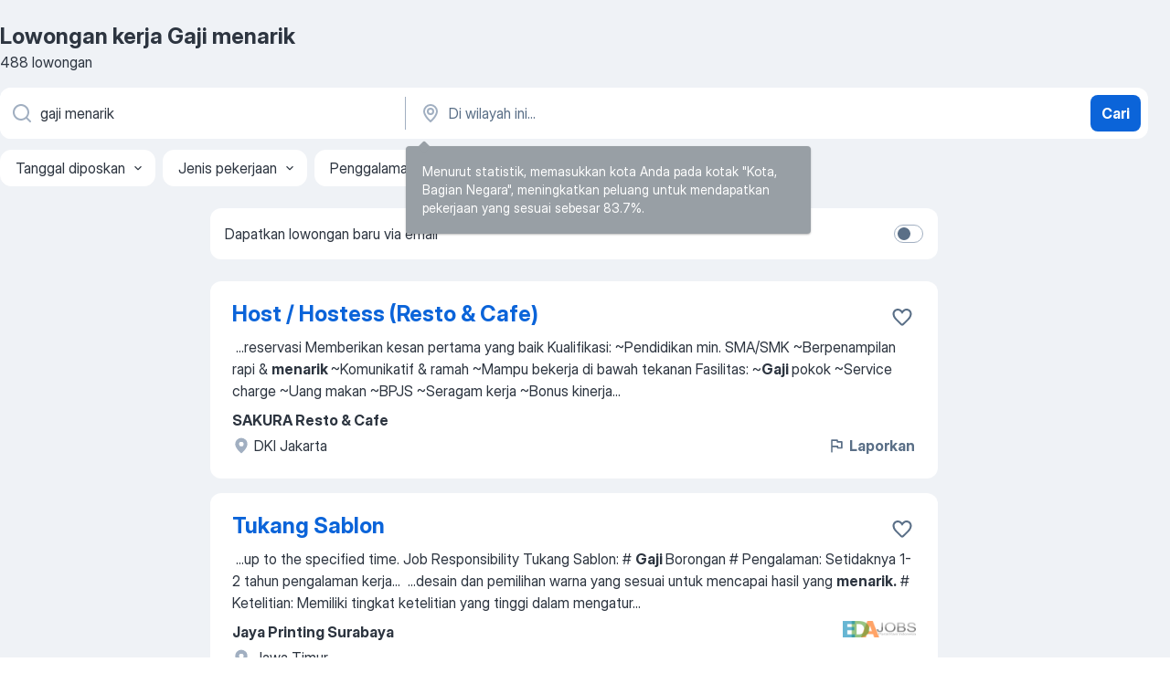

--- FILE ---
content_type: application/javascript
request_url: https://id.jooble.org/assets/runtime.3edfa9555ac72d7c0fcf.js
body_size: 5331
content:
(()=>{"use strict";var e,a,d,c,o,r,b,f,t={},n={};function i(e){var a=n[e];if(void 0!==a)return a.exports;var d=n[e]={id:e,loaded:!1,exports:{}};return t[e].call(d.exports,d,d.exports,i),d.loaded=!0,d.exports}i.m=t,i.amdO={},e=[],i.O=(a,d,c,o)=>{if(!d){var r=1/0;for(n=0;n<e.length;n++){for(var[d,c,o]=e[n],b=!0,f=0;f<d.length;f++)(!1&o||r>=o)&&Object.keys(i.O).every((e=>i.O[e](d[f])))?d.splice(f--,1):(b=!1,o<r&&(r=o));if(b){e.splice(n--,1);var t=c();void 0!==t&&(a=t)}}return a}o=o||0;for(var n=e.length;n>0&&e[n-1][2]>o;n--)e[n]=e[n-1];e[n]=[d,c,o]},i.n=e=>{var a=e&&e.__esModule?()=>e.default:()=>e;return i.d(a,{a}),a},d=Object.getPrototypeOf?e=>Object.getPrototypeOf(e):e=>e.__proto__,i.t=function(e,c){if(1&c&&(e=this(e)),8&c)return e;if("object"==typeof e&&e){if(4&c&&e.__esModule)return e;if(16&c&&"function"==typeof e.then)return e}var o=Object.create(null);i.r(o);var r={};a=a||[null,d({}),d([]),d(d)];for(var b=2&c&&e;"object"==typeof b&&!~a.indexOf(b);b=d(b))Object.getOwnPropertyNames(b).forEach((a=>r[a]=()=>e[a]));return r.default=()=>e,i.d(o,r),o},i.d=(e,a)=>{for(var d in a)i.o(a,d)&&!i.o(e,d)&&Object.defineProperty(e,d,{enumerable:!0,get:a[d]})},i.f={},i.e=e=>Promise.all(Object.keys(i.f).reduce(((a,d)=>(i.f[d](e,a),a)),[])),i.u=e=>(({19:"CVReviewModal",102:"SerpPaidJobsModalContainer",125:"Freddi MultiSubscriptionModalContainer",222:"Favorites",234:"AiAssistantChat",520:"PhoneVerificationModal",686:"MyPreferencesModal",845:"ReactPhoneNumberInput",1029:"AlertView",1055:"CreateNewPassword",1129:"Salary",1149:"categorySerp",1229:"ContactWithEmployerModal",1469:"BrandedCompanyImagesModal",1493:"PhoneModal",1529:"Applies",2074:"About",2084:"NewSubscriptionLanding",2089:"CvBuilderStep",2125:"partnerPPC",2265:"Settings",2272:"EmailConsentsModalContainer",2283:"Recommendations",2315:"Contacts",2501:"MultisubscriptionModal",2543:"SubscriptionLanding",2639:"VacancyLoadingPage",2667:"ReducedApplyResumeStep",2872:"FreddiSubscribeModalContainer",2930:"AboutUs",2999:"Chats",3201:"salaryStats",3358:"GeoLocationInfoModal",3504:"PickTemplate",3526:"DynamicPage",3610:"Templates-01-TemplateComponent",3706:"ApplyWithChatBotModal",3791:"PremiumProfileGuard",4222:"GoogleOneTapConfirmationModal",4319:"PremiumProfileLanding",4364:"SuccessFreddiSubscribeModalComponent",4438:"Login",4502:"EmployerDescription",4572:"TopQueries",4694:"TopRegions",4736:"ApplyAdditionalQuestionsContainer",4840:"FirstCrazyPopupNewUiMobile",5102:"FeedbackComplaintModal",5268:"Home",5290:"CDP",5386:"FinalCrazyPopup",5409:"MapModal",5609:"AddLocationModal",5650:"OurProducts",5735:"SubscribeWithRegionModal",5754:"ReducedApplyForm",5978:"FirstCrazyPopup",6099:"Templates-02-TemplateComponent",6150:"Registration",6225:"ApplyWithProfileGuard",6244:"JDP",6492:"CreateFreeAccountModal",6547:"ResetPassword",6734:"AboutApi",6743:"Terms",6778:"PhoneRingostatModal",6787:"FinalCrazyPopupNewUiMobile",6833:"CloseChatModal",6862:"IsoCountries",6918:"UserProfile",7153:"CodeMirrorComponent",7165:"CompanySearch",7184:"ReducedApplyFinalStep",7421:"SearchFiltersModal",7591:"SecondCrazyPopupNewUiMobile",7688:"ReceivedJobReportModal",7729:"SubscribeToSimilarVacanciesContainer",7750:"CodeMirror",7777:"ReportJobModal",7784:"BrandedCompanyVideoModal",7802:"CreateYourPassword",7825:"SecondCrazyPopup",8044:"LoadAdditionalQuestions",8091:"OnboardingModalContainer",8097:"CompanySERP",8224:"SeoJobsByCategory",8429:"taxCalculator",8491:"LoadCvReview",8612:"ApplyHasBeenSendModal",8613:"SeoCategories",8682:"PushToRegistrationFromFavoritePageST623",8772:"CvPreviewModal",8801:"ApplyErrorModal",8891:"Privacy",8971:"FeedbackComplaintSuccessModal",9003:"Subscriptions",9142:"FullscreenSliderModal",9526:"ReducedApplyAuthPassword",9621:"DynamicPageTemplate",9780:"SearchJobModal",9805:"SERP",9903:"Promo"}[e]||e)+"."+{19:"fe14d9d60c3a46c3e77c",102:"3c82ffb639273053f8cd",125:"ba5407237c1f7136a3b3",222:"7e5d6f645ab73bd16ff2",234:"ad2985d3ce463b3b3016",237:"3442b60adf177325039c",520:"122e27c08ebbefc7c54e",661:"6d82ff510770b25cf2f3",686:"1c57685b24ea73512e48",737:"cdb746ee103030135ff0",763:"39d7779629fcc936ed8e",845:"eec7ddeec6fbf3e6d6c4",1029:"cdb7707535c7536a44c0",1055:"6664712e6e67fd96ff1b",1129:"9c80b73e302fbdcb37d8",1149:"888c9295fbb4e0228de9",1229:"ed82761200937a06d56a",1469:"fe78102e2380b6fb3a1f",1493:"5a30a20e7f4835b0825c",1515:"c8f9c766aed4f1b678b8",1517:"bbaacb31b4b5d09594ed",1529:"48397a89f330715a4b23",1540:"5781db7467e2b22cfc62",1572:"4fe5d282d24ec5551c44",2018:"f3c50b28523ceba45e9a",2032:"893512f39ebe6ff02ea4",2074:"e669c040b47fe672ca11",2084:"30cda009da55c1f0885b",2089:"7bec6b80de482c028392",2125:"7009feeca54861392b19",2207:"a537af8ba52e08009a92",2265:"982638ca9159c06c710e",2272:"8db133660c8ea2989612",2283:"423f449a73898d82da0a",2315:"a01a72c6eabfd88c2d47",2428:"2fa82cfc950dbed9dbb4",2501:"52aee4e4a2bcbb806295",2512:"ad77f6678345c9f307ee",2543:"c578476a064e728ed463",2607:"f5431e51d8647a0d80b1",2639:"790f8dd2e25d1562c6b2",2667:"258052c2a7d0dc8c7fd3",2677:"9c0da5e28412d4e1dbd7",2678:"820baca04d48bb4d05c5",2680:"0d1421ec0e1cf6432123",2872:"aed14ce3174eb2dc3bf9",2923:"d65b6f2eaf35c6e88672",2930:"ffed13f54e7dde412e6e",2999:"956d6af430b833489108",3201:"4424c195112dce4536c3",3340:"c3f5bfd40de0da740d39",3358:"cf7114de2c77637a3cf6",3426:"7b26efd6b39c24396e7d",3502:"67506cac9c7eb4283035",3504:"09b8933079eb6f979706",3526:"9574ea49bf44d4245ee9",3530:"599692dc8c64418ee391",3610:"3a9acc1242dd3d085117",3687:"67a577a3c235131e41c5",3706:"8a5bb37e374d3fecae72",3791:"875cb663dfc65c565464",3972:"812adf038b35e9b21c09",4099:"0ff0e5ad54f44eec6b8f",4213:"388b7095138b0552018d",4222:"148aa80044362055ca55",4319:"d71e2923769f125225ca",4364:"3c8a1bda6b1e69b30b9a",4438:"a53b5a502416091142b9",4502:"c307b7d5ed34a7ddbb75",4572:"2f30be30067da95bec91",4638:"9b23e1e43723684048c1",4694:"14d544c9332b72399cd6",4736:"75d0f8773929c5f23e2e",4840:"324c91b1a43fb4c356e4",4844:"344946de499de46a248e",5102:"9acf238958e2b43cbf30",5204:"216dc2a80608f416fc87",5268:"732152a40bcb164d0206",5290:"5d39046b5d2496053f10",5386:"f584e9714144247805fa",5409:"a5e7ba8fca621fb9f885",5609:"df9cb39af065dcbb8dd7",5650:"3b8e080be37c2c69e2d7",5735:"2dc10b6a51eb1adf929d",5754:"2f99130ffbfe14d54994",5783:"b1fe5ffd1a7fa17ea559",5978:"5efb0057bbbc51f9897c",6029:"a5ecab8177d9c0d1e920",6033:"85c03d048de11763bb27",6099:"b20746b2e8d46057d90c",6130:"434e13907cc747f21afd",6150:"c2b83fe6924092d3267a",6190:"7dbe651da7b3d2f1b691",6225:"874363a14540a2a142bc",6244:"a02f814dd0851cf23a4c",6492:"32d5b2b927177abd5f94",6547:"88fae7bd18ffe68f78ca",6734:"b0a76130a531361495b5",6743:"70a3d8a840bf541b5e44",6778:"c1dfd6961a2c42d6e707",6787:"368428d1d7efbc11053f",6833:"69ec22f05b7818831596",6836:"8d5aacaaf105be334a34",6862:"fafda1769a50ca32c09a",6918:"6b25fcd405808da1e390",7073:"26afc16845df26300e6b",7153:"55d9cd82807ea242d722",7165:"63e9463e793eee168338",7184:"6e7ba0712dfde735eeca",7421:"cd76f8408a3b94168ad1",7559:"029277b12028875e5da8",7591:"478e4eb5f0717aeed405",7630:"5d483e7d346fee37e0e0",7680:"f6cecb3fd11fdc1f83be",7688:"8a3d19958e2875fa616b",7729:"27571ec9306efa75a3d8",7730:"2f159245d7146e51eac8",7750:"4f2071bedc16a48d7279",7777:"4ac50b4b0bede3fd8e10",7784:"4b9b7a2191bdc35780c1",7802:"772f55336148bb1f7f39",7818:"47a5760cf166fbb319d8",7825:"3579cc4fd2415926956f",8044:"2274b11921389b9a7641",8071:"4cc5bcb0bffb1887c2c8",8091:"477261305f0ed1a2a7ab",8097:"731612497a828b391f12",8204:"c500e9ef5c62e214f815",8224:"91737ac6dbf2ded6f981",8251:"4c875390a8232cd017a7",8385:"fb21c03a958257777155",8429:"d96539fcc5454255b7a0",8491:"5fd34a8a27806acee7f1",8612:"4e4987cc54a4eb2ffc4e",8613:"0aa6d0426a7b4ebc0ab0",8661:"9742b43d163c29090fdc",8682:"106ee0dc85bae2ac5720",8772:"4f256362204c05086ef6",8775:"784ca682fbd2d18316ff",8801:"ac6ced6f371047f1eb01",8891:"187217be30654c3c24ca",8971:"3f0240458a5b683750b8",9003:"49e740c5cfdd19aa1c65",9010:"e673a668b1a2929a2a7d",9142:"b0a8f11a14b9b7f3f853",9258:"6b0ce707011a9a6af0be",9456:"24c7f41a8d0c160d9026",9518:"74fb407b8b02b975d00c",9526:"5bbd6a3345f32e4ad909",9577:"07501515d677ea759ed9",9621:"2407167156147b194599",9780:"2910f0bc0495a220f56f",9805:"04657a1bc3acf7120258",9903:"f97a19ea724cc4e55fa9",9924:"b571a62e573e787fa73a",9947:"929657a2806d429d35b0"}[e]+".js"),i.miniCssF=e=>({19:"CVReviewModal",102:"SerpPaidJobsModalContainer",125:"Freddi MultiSubscriptionModalContainer",222:"Favorites",234:"AiAssistantChat",520:"PhoneVerificationModal",686:"MyPreferencesModal",1029:"AlertView",1055:"CreateNewPassword",1129:"Salary",1149:"categorySerp",1229:"ContactWithEmployerModal",1469:"BrandedCompanyImagesModal",1493:"PhoneModal",1529:"Applies",2074:"About",2084:"NewSubscriptionLanding",2089:"CvBuilderStep",2125:"partnerPPC",2143:"app",2265:"Settings",2272:"EmailConsentsModalContainer",2283:"Recommendations",2315:"Contacts",2501:"MultisubscriptionModal",2543:"SubscriptionLanding",2639:"VacancyLoadingPage",2667:"ReducedApplyResumeStep",2872:"FreddiSubscribeModalContainer",2930:"AboutUs",2999:"Chats",3201:"salaryStats",3358:"GeoLocationInfoModal",3504:"PickTemplate",3526:"DynamicPage",3610:"Templates-01-TemplateComponent",3706:"ApplyWithChatBotModal",4222:"GoogleOneTapConfirmationModal",4319:"PremiumProfileLanding",4364:"SuccessFreddiSubscribeModalComponent",4438:"Login",4502:"EmployerDescription",4572:"TopQueries",4694:"TopRegions",4736:"ApplyAdditionalQuestionsContainer",4840:"FirstCrazyPopupNewUiMobile",5102:"FeedbackComplaintModal",5268:"Home",5290:"CDP",5386:"FinalCrazyPopup",5409:"MapModal",5609:"AddLocationModal",5650:"OurProducts",5735:"SubscribeWithRegionModal",5754:"ReducedApplyForm",5978:"FirstCrazyPopup",6099:"Templates-02-TemplateComponent",6150:"Registration",6244:"JDP",6492:"CreateFreeAccountModal",6547:"ResetPassword",6734:"AboutApi",6778:"PhoneRingostatModal",6787:"FinalCrazyPopupNewUiMobile",6833:"CloseChatModal",6918:"UserProfile",7153:"CodeMirrorComponent",7165:"CompanySearch",7184:"ReducedApplyFinalStep",7421:"SearchFiltersModal",7591:"SecondCrazyPopupNewUiMobile",7688:"ReceivedJobReportModal",7729:"SubscribeToSimilarVacanciesContainer",7777:"ReportJobModal",7784:"BrandedCompanyVideoModal",7802:"CreateYourPassword",7825:"SecondCrazyPopup",8044:"LoadAdditionalQuestions",8091:"OnboardingModalContainer",8097:"CompanySERP",8224:"SeoJobsByCategory",8429:"taxCalculator",8491:"LoadCvReview",8612:"ApplyHasBeenSendModal",8613:"SeoCategories",8682:"PushToRegistrationFromFavoritePageST623",8772:"CvPreviewModal",8801:"ApplyErrorModal",8971:"FeedbackComplaintSuccessModal",9003:"Subscriptions",9142:"FullscreenSliderModal",9526:"ReducedApplyAuthPassword",9780:"SearchJobModal",9805:"SERP",9903:"Promo"}[e]+"."+{19:"fe14d9d60c3a46c3e77c",102:"3c82ffb639273053f8cd",125:"ba5407237c1f7136a3b3",222:"7e5d6f645ab73bd16ff2",234:"ad2985d3ce463b3b3016",520:"122e27c08ebbefc7c54e",686:"1c57685b24ea73512e48",1029:"cdb7707535c7536a44c0",1055:"6664712e6e67fd96ff1b",1129:"9c80b73e302fbdcb37d8",1149:"888c9295fbb4e0228de9",1229:"ed82761200937a06d56a",1469:"fe78102e2380b6fb3a1f",1493:"5a30a20e7f4835b0825c",1529:"48397a89f330715a4b23",2074:"e669c040b47fe672ca11",2084:"30cda009da55c1f0885b",2089:"7bec6b80de482c028392",2125:"7009feeca54861392b19",2143:"fcd04f6cd55f4a15e104",2265:"982638ca9159c06c710e",2272:"8db133660c8ea2989612",2283:"423f449a73898d82da0a",2315:"a01a72c6eabfd88c2d47",2501:"52aee4e4a2bcbb806295",2543:"c578476a064e728ed463",2639:"790f8dd2e25d1562c6b2",2667:"258052c2a7d0dc8c7fd3",2872:"aed14ce3174eb2dc3bf9",2930:"ffed13f54e7dde412e6e",2999:"956d6af430b833489108",3201:"4424c195112dce4536c3",3358:"cf7114de2c77637a3cf6",3504:"09b8933079eb6f979706",3526:"9574ea49bf44d4245ee9",3610:"3a9acc1242dd3d085117",3706:"8a5bb37e374d3fecae72",4222:"148aa80044362055ca55",4319:"d71e2923769f125225ca",4364:"3c8a1bda6b1e69b30b9a",4438:"a53b5a502416091142b9",4502:"c307b7d5ed34a7ddbb75",4572:"2f30be30067da95bec91",4694:"14d544c9332b72399cd6",4736:"75d0f8773929c5f23e2e",4840:"324c91b1a43fb4c356e4",5102:"9acf238958e2b43cbf30",5268:"732152a40bcb164d0206",5290:"5d39046b5d2496053f10",5386:"f584e9714144247805fa",5409:"a5e7ba8fca621fb9f885",5609:"df9cb39af065dcbb8dd7",5650:"3b8e080be37c2c69e2d7",5735:"2dc10b6a51eb1adf929d",5754:"2f99130ffbfe14d54994",5978:"5efb0057bbbc51f9897c",6099:"b20746b2e8d46057d90c",6150:"c2b83fe6924092d3267a",6244:"a02f814dd0851cf23a4c",6492:"32d5b2b927177abd5f94",6547:"88fae7bd18ffe68f78ca",6734:"b0a76130a531361495b5",6778:"c1dfd6961a2c42d6e707",6787:"368428d1d7efbc11053f",6833:"69ec22f05b7818831596",6918:"6b25fcd405808da1e390",7153:"55d9cd82807ea242d722",7165:"63e9463e793eee168338",7184:"6e7ba0712dfde735eeca",7421:"cd76f8408a3b94168ad1",7591:"478e4eb5f0717aeed405",7688:"8a3d19958e2875fa616b",7729:"27571ec9306efa75a3d8",7777:"4ac50b4b0bede3fd8e10",7784:"4b9b7a2191bdc35780c1",7802:"772f55336148bb1f7f39",7825:"3579cc4fd2415926956f",8044:"2274b11921389b9a7641",8091:"477261305f0ed1a2a7ab",8097:"731612497a828b391f12",8224:"91737ac6dbf2ded6f981",8429:"d96539fcc5454255b7a0",8491:"5fd34a8a27806acee7f1",8612:"4e4987cc54a4eb2ffc4e",8613:"0aa6d0426a7b4ebc0ab0",8682:"106ee0dc85bae2ac5720",8772:"4f256362204c05086ef6",8801:"ac6ced6f371047f1eb01",8971:"3f0240458a5b683750b8",9003:"49e740c5cfdd19aa1c65",9142:"b0a8f11a14b9b7f3f853",9526:"5bbd6a3345f32e4ad909",9780:"2910f0bc0495a220f56f",9805:"04657a1bc3acf7120258",9903:"f97a19ea724cc4e55fa9"}[e]+".css"),i.g=function(){if("object"==typeof globalThis)return globalThis;try{return this||new Function("return this")()}catch(e){if("object"==typeof window)return window}}(),i.hmd=e=>((e=Object.create(e)).children||(e.children=[]),Object.defineProperty(e,"exports",{enumerable:!0,set:()=>{throw new Error("ES Modules may not assign module.exports or exports.*, Use ESM export syntax, instead: "+e.id)}}),e),i.o=(e,a)=>Object.prototype.hasOwnProperty.call(e,a),c={},i.l=(e,a,d,o)=>{if(c[e])c[e].push(a);else{var r,b;if(void 0!==d)for(var f=document.getElementsByTagName("script"),t=0;t<f.length;t++){var n=f[t];if(n.getAttribute("src")==e){r=n;break}}r||(b=!0,(r=document.createElement("script")).charset="utf-8",r.timeout=120,i.nc&&r.setAttribute("nonce",i.nc),r.src=e),c[e]=[a];var l=(a,d)=>{r.onerror=r.onload=null,clearTimeout(s);var o=c[e];if(delete c[e],r.parentNode&&r.parentNode.removeChild(r),o&&o.forEach((e=>e(d))),a)return a(d)},s=setTimeout(l.bind(null,void 0,{type:"timeout",target:r}),12e4);r.onerror=l.bind(null,r.onerror),r.onload=l.bind(null,r.onload),b&&document.head.appendChild(r)}},i.r=e=>{"undefined"!=typeof Symbol&&Symbol.toStringTag&&Object.defineProperty(e,Symbol.toStringTag,{value:"Module"}),Object.defineProperty(e,"__esModule",{value:!0})},i.nmd=e=>(e.paths=[],e.children||(e.children=[]),e),o={},r={},i.f.remotes=(e,a)=>{i.o(o,e)&&o[e].forEach((e=>{var d=i.R;d||(d=[]);var c=r[e];if(!(d.indexOf(c)>=0)){if(d.push(c),c.p)return a.push(c.p);var o=a=>{a||(a=new Error("Container missing")),"string"==typeof a.message&&(a.message+='\nwhile loading "'+c[1]+'" from '+c[2]),i.m[e]=()=>{throw a},c.p=0},b=(e,d,r,b,f,t)=>{try{var n=e(d,r);if(!n||!n.then)return f(n,b,t);var i=n.then((e=>f(e,b)),o);if(!t)return i;a.push(c.p=i)}catch(e){o(e)}},f=(e,a,o)=>b(a.get,c[1],d,0,t,o),t=a=>{c.p=1,i.m[e]=e=>{e.exports=a()}};b(i,c[2],0,0,((e,a,d)=>e?b(i.I,c[0],0,e,f,d):o()),1)}}))},(()=>{i.S={};var e={},a={};i.I=(d,c)=>{c||(c=[]);var o=a[d];if(o||(o=a[d]={}),!(c.indexOf(o)>=0)){if(c.push(o),e[d])return e[d];i.o(i.S,d)||(i.S[d]={});i.S[d];var r=[];return r.length?e[d]=Promise.all(r).then((()=>e[d]=1)):e[d]=1}}})(),i.p="/assets/",b=e=>new Promise(((a,d)=>{var c=i.miniCssF(e),o=i.p+c;if(((e,a)=>{for(var d=document.getElementsByTagName("link"),c=0;c<d.length;c++){var o=(b=d[c]).getAttribute("data-href")||b.getAttribute("href");if("stylesheet"===b.rel&&(o===e||o===a))return b}var r=document.getElementsByTagName("style");for(c=0;c<r.length;c++){var b;if((o=(b=r[c]).getAttribute("data-href"))===e||o===a)return b}})(c,o))return a();((e,a,d,c)=>{var o=document.createElement("link");o.rel="stylesheet",o.type="text/css",o.onerror=o.onload=r=>{if(o.onerror=o.onload=null,"load"===r.type)d();else{var b=r&&("load"===r.type?"missing":r.type),f=r&&r.target&&r.target.href||a,t=new Error("Loading CSS chunk "+e+" failed.\n("+f+")");t.code="CSS_CHUNK_LOAD_FAILED",t.type=b,t.request=f,o.parentNode.removeChild(o),c(t)}},o.href=a,document.head.appendChild(o)})(e,o,a,d)})),f={3666:0},i.f.miniCss=(e,a)=>{f[e]?a.push(f[e]):0!==f[e]&&{19:1,102:1,125:1,222:1,234:1,520:1,686:1,1029:1,1055:1,1129:1,1149:1,1229:1,1469:1,1493:1,1529:1,2074:1,2084:1,2089:1,2125:1,2265:1,2272:1,2283:1,2315:1,2501:1,2543:1,2639:1,2667:1,2872:1,2930:1,2999:1,3201:1,3358:1,3504:1,3526:1,3610:1,3706:1,4222:1,4319:1,4364:1,4438:1,4502:1,4572:1,4694:1,4736:1,4840:1,5102:1,5268:1,5290:1,5386:1,5409:1,5609:1,5650:1,5735:1,5754:1,5978:1,6099:1,6150:1,6244:1,6492:1,6547:1,6734:1,6778:1,6787:1,6833:1,6918:1,7153:1,7165:1,7184:1,7421:1,7591:1,7688:1,7729:1,7777:1,7784:1,7802:1,7825:1,8044:1,8091:1,8097:1,8224:1,8429:1,8491:1,8612:1,8613:1,8682:1,8772:1,8801:1,8971:1,9003:1,9142:1,9526:1,9780:1,9805:1,9903:1}[e]&&a.push(f[e]=b(e).then((()=>{f[e]=0}),(a=>{throw delete f[e],a})))},(()=>{var e={3666:0};i.f.j=(a,d)=>{var c=i.o(e,a)?e[a]:void 0;if(0!==c)if(c)d.push(c[2]);else if(3666!=a){var o=new Promise(((d,o)=>c=e[a]=[d,o]));d.push(c[2]=o);var r=i.p+i.u(a),b=new Error;i.l(r,(d=>{if(i.o(e,a)&&(0!==(c=e[a])&&(e[a]=void 0),c)){var o=d&&("load"===d.type?"missing":d.type),r=d&&d.target&&d.target.src;b.message="Loading chunk "+a+" failed.\n("+o+": "+r+")",b.name="ChunkLoadError",b.type=o,b.request=r,c[1](b)}}),"chunk-"+a,a)}else e[a]=0},i.O.j=a=>0===e[a];var a=(a,d)=>{var c,o,[r,b,f]=d,t=0;if(r.some((a=>0!==e[a]))){for(c in b)i.o(b,c)&&(i.m[c]=b[c]);if(f)var n=f(i)}for(a&&a(d);t<r.length;t++)o=r[t],i.o(e,o)&&e[o]&&e[o][0](),e[o]=0;return i.O(n)},d=self.__LOADABLE_LOADED_CHUNKS__=self.__LOADABLE_LOADED_CHUNKS__||[];d.forEach(a.bind(null,0)),d.push=a.bind(null,d.push.bind(d))})()})();
//# sourceMappingURL=http://localhost:8081/assets/sourcemaps/runtime.3edfa9555ac72d7c0fcf.js.map